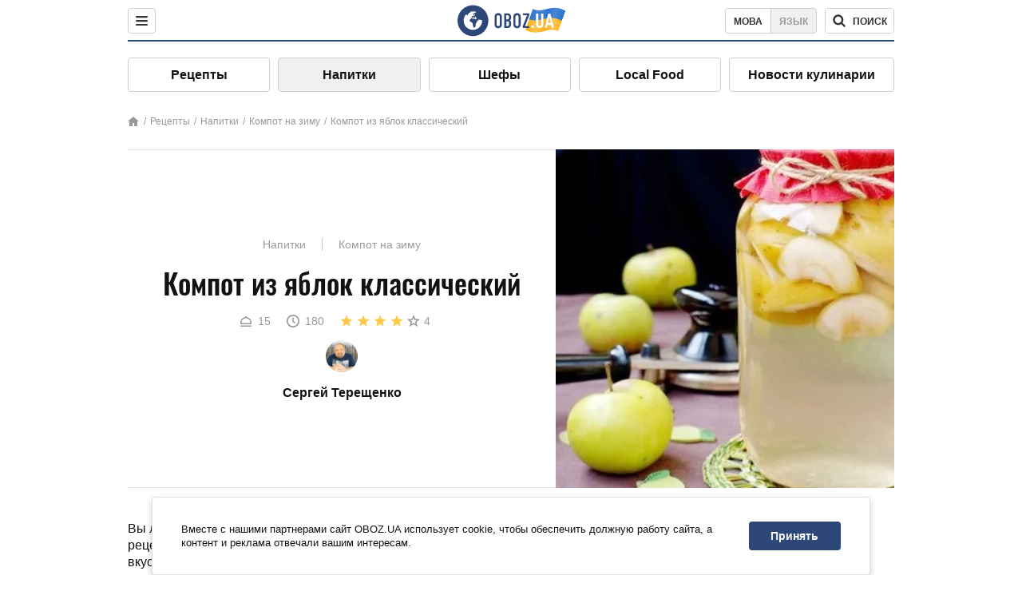

--- FILE ---
content_type: text/html; charset=utf-8
request_url: https://food.obozrevatel.com/napitki/kompot-iz-yablok-klassicheskij.htm
body_size: 10682
content:
<!DOCTYPE html><html lang="ru"><head><meta charSet="utf-8"><meta name="viewport" content="width=device-width, initial-scale=1.0, maximum-scale=1"><meta name="theme-color" content="#1C629C"><link rel="manifest" href="/manifest.json"><link rel="dns-prefetch" href="//gaua.hit.gemius.pl"><link rel="preconnect" href="//gaua.hit.gemius.pl"><link rel="dns-prefetch" href="//ndc1.obozrevatel.com"><link rel="preconnect" href="//ndc1.obozrevatel.com"><link rel="preload" href="https://fonts.gstatic.com/s/oswald/v36/TK3_WkUHHAIjg75cFRf3bXL8LICs1_FvsUJiZTaR.woff2" as="font" type="font/woff2" crossOrigin="anonymous"><link rel="preload" href="https://fonts.gstatic.com/s/oswald/v36/TK3_WkUHHAIjg75cFRf3bXL8LICs1_FvsUZiZQ.woff2" as="font" type="font/woff2" crossOrigin="anonymous"><link rel="preload" href="https://fonts.gstatic.com/s/oswald/v36/TK3_WkUHHAIjg75cFRf3bXL8LICs18NvsUZiZQ.woff2" as="font" type="font/woff2" crossOrigin="anonymous"><link rel="preload" href="https://fonts.gstatic.com/s/oswald/v36/TK3_WkUHHAIjg75cFRf3bXL8LICs18NvsUJiZTaR.woff2" as="font" type="font/woff2" crossOrigin="anonymous"><link rel="shortcut icon" href="https://cdn.obozrevatel.com/core/favicon.ico" type="image/x-icon"><link rel="apple-touch-icon" href="https://cdn.obozrevatel.com/core/img/favicons/72x72.png"><link rel="apple-touch-icon" sizes="96x96" href="https://cdn.obozrevatel.com/core/img/favicons/96x96.png"><link rel="apple-touch-icon" sizes="128x128" href="https://cdn.obozrevatel.com/core/img/favicons/128x128.png"><link rel="apple-touch-icon" sizes="144x144" href="https://cdn.obozrevatel.com/core/img/favicons/144x144.png"><link rel="apple-touch-icon-precomposed" href="https://cdn.obozrevatel.com/core/img/favicons/72x72.png"><link rel="apple-touch-icon-precomposed" sizes="96x96" href="https://cdn.obozrevatel.com/core/img/favicons/96x96.png"><link rel="apple-touch-icon-precomposed" sizes="128x128" href="https://cdn.obozrevatel.com/core/img/favicons/128x128.png"><link rel="apple-touch-icon-precomposed" sizes="144x144" href="https://cdn.obozrevatel.com/core/img/favicons/144x144.png"><title>Компот из яблок классический - рецепт приготовления с фото и видео</title><meta name="description" content="Пошаговый рецепт приготовления блюда Компот из яблок классический. Описание рецепта, список необходимых ингредиентов, рекомендации по приготовления и отзывы."><meta property="og:type" content="website"><meta property="og:title" content="Компот из яблок классический - рецепт приготовления с фото и видео"><meta property="og:description" content="Пошаговый рецепт приготовления блюда Компот из яблок классический. Описание рецепта, список необходимых ингредиентов, рекомендации по приготовления и отзывы."><meta property="og:site_name" content="OBOZ.UA"><meta property="og:image" content="https://i.obozrevatel.com/food/recipemain/2019/11/6/item3067.jpg?size=1200x630"><meta property="og:image:type" content="image/jpg"><meta property="og:image:width" content="1200px"><meta property="og:image:height" content="630px"><meta property="og:url" content="https://food.obozrevatel.com/napitki/kompot-iz-yablok-klassicheskij.htm"><meta name="twitter:card" content="summary_large_image"><meta name="twitter:title" content="Компот из яблок классический - рецепт приготовления с фото и видео"><meta name="twitter:description" content="Пошаговый рецепт приготовления блюда Компот из яблок классический. Описание рецепта, список необходимых ингредиентов, рекомендации по приготовления и отзывы."><meta name="twitter:image" content="https://i.obozrevatel.com/food/recipemain/2019/11/6/item3067.jpg?size=1200x630"><meta name="twitter:site" content="@obozrevatel_ua"><meta name="twitter:dnt" content="on"><link rel="amphtml" href="https://food.obozrevatel.com/napitki/kompot-iz-yablok-klassicheskij/amp.htm"><link rel="canonical" href="https://food.obozrevatel.com/napitki/kompot-iz-yablok-klassicheskij.htm"><link rel="alternate" hrefLang="ru" href="https://food.obozrevatel.com/napitki/kompot-iz-yablok-klassicheskij.htm"><link rel="alternate" hrefLang="uk" href="https://food.obozrevatel.com/ukr/napitki/kompot-iz-yablok-klassicheskij.htm"><script type="application/ld+json">{"@context":"https://schema.org","@type":"BreadcrumbList","itemListElement":[{"@type":"ListItem","position":1,"item":{"@id":"https://food.obozrevatel.com/","name":"News FoodOboz"}},{"@type":"ListItem","position":2,"item":{"@id":"https://food.obozrevatel.com/recipe/","name":"Рецепты"}},{"@type":"ListItem","position":3,"item":{"@id":"https://food.obozrevatel.com/napitki/kompot-iz-yablok-klassicheskij.htm","name":"Компот из яблок классический"}}]}</script><script type="application/ld+json">{"@context":"https://schema.org","@type":"Recipe","url":"https://food.obozrevatel.com/napitki/kompot-iz-yablok-klassicheskij.htm","name":"Компот из яблок классический","image":"https://i.obozrevatel.com/food/recipemain/2019/11/6/item3067.jpg","cookTime":"PT3H","prepTime":"PT0S","totalTime":"PT3H","datePublished":"2019-11-06T12:43:12.6212710","description":"Вы любите зимой пить вкусные компоты из натуральных ингредиентов? Тогда рецепт классического компота из яблок именно для вас. Осенью всегда много ...","keywords":["Яблоки","Вода","Сахар"],"recipeCategory":"Напитки","recipeYield":15,"recipeIngredient":["800 - 900 г Яблоки"," 6 л Вода","350 - 400 г Сахар"],"recipeCuisine":null,"nutrition":{"@type":"NutritionInformation","calories":null},"author":{"@type":"Person","name":"Сергей Терещенко"},"publisher":{"@type":"Organization","name":"FoodOboz","logo":{"@type":"ImageObject","url":"https://cdn.obozrevatel.com/food/img/logo-obozrevatel-250x60.png","width":250,"height":60}},"recipeInstructions":[{"@type":"HowToStep","text":"Перед началом приготовления нашего компота помоем банки. Теперь нам нужно под проточной водой помыть яблоки, очистить от семечек и нарезать их дольками в отдельную миску.","url":"https://food.obozrevatel.com/napitki/kompot-iz-yablok-klassicheskij.htm#step1","image":"https://i.obozrevatel.com/food/recipe/2019/11/6/15.png"},{"@type":"HowToStep","text":"Нарезанные яблоки распределим поровну и переложим в трёхлитровые банки.","url":"https://food.obozrevatel.com/napitki/kompot-iz-yablok-klassicheskij.htm#step2","image":"https://i.obozrevatel.com/food/recipe/2019/11/6/251.png"},{"@type":"HowToStep","text":"В банки с нарезанными яблоками мы добавляем сахар.","url":"https://food.obozrevatel.com/napitki/kompot-iz-yablok-klassicheskij.htm#step3","image":"https://i.obozrevatel.com/food/recipe/2019/11/6/351.png"},{"@type":"HowToStep","text":"В кастрюлю наливаем воду и ставим на плиту, доводим до закипания (сократить время закипания 6 л воды очень просто, вы можете поставить две кастрюли по 3 л).","url":"https://food.obozrevatel.com/napitki/kompot-iz-yablok-klassicheskij.htm#step4","image":"https://i.obozrevatel.com/food/recipe/2019/11/6/45.jpg"},{"@type":"HowToStep","text":"Заливаем кипятком яблоки в банках, накрываем крышками и даем настоятся нашему компоту минимум 1-1,5 часа.","url":"https://food.obozrevatel.com/napitki/kompot-iz-yablok-klassicheskij.htm#step5","image":"https://i.obozrevatel.com/food/recipe/2019/11/6/55.png"},{"@type":"HowToStep","text":"Прошло 1,5 часа, теперь нам нужно слить сироп из банки с яблоками. Ставим кастрюлю с сиропом на плиту и доводим до кипения во второй раз.","url":"https://food.obozrevatel.com/napitki/kompot-iz-yablok-klassicheskij.htm#step6","image":"https://i.obozrevatel.com/food/recipe/2019/11/6/66.png"},{"@type":"HowToStep","text":"Наш сироп закипел, заливаем снова по трехлитровым банкам. Наливаем аккуратно, чтобы от высокой температуры сиропа не лопнуло стекло. Каждую банку сразу закатываем.","url":"https://food.obozrevatel.com/napitki/kompot-iz-yablok-klassicheskij.htm#step7","image":"https://i.obozrevatel.com/food/recipe/2019/11/6/74.png"},{"@type":"HowToStep","text":"Классический компот из яблок готов. Переворачиваем банки крышками вниз и оставляем в тепле. Дополнительно можно укутать банки теплым полотенцем. Через 12-15 часов компот можно убирать для хранения в кладовку. Приятного аппетита!","url":"https://food.obozrevatel.com/napitki/kompot-iz-yablok-klassicheskij.htm#step8","image":"https://i.obozrevatel.com/food/recipe/2019/11/6/811.png"}],"video":{"@context":"https://schema.org","@type":"VideoObject","name":"Компот из яблок классический","description":"Вы любите зимой пить вкусные компоты из натуральных ингредиентов? Тогда рецепт классического компота из яблок именно для вас. Осенью всегда много ...","thumbnailUrl":["https://i.obozrevatel.com/food/recipe/2019/11/6/15.png","https://i.obozrevatel.com/food/recipe/2019/11/6/251.png","https://i.obozrevatel.com/food/recipe/2019/11/6/351.png","https://i.obozrevatel.com/food/recipe/2019/11/6/45.jpg","https://i.obozrevatel.com/food/recipe/2019/11/6/55.png","https://i.obozrevatel.com/food/recipe/2019/11/6/66.png","https://i.obozrevatel.com/food/recipe/2019/11/6/74.png","https://i.obozrevatel.com/food/recipe/2019/11/6/811.png"],"embedUrl":"https://www.youtube.com/watch?v=1c-pTJInZB0","contentUrl":"https://www.youtube.com/watch?v=1c-pTJInZB0","uploadDate":"2019-11-06T10:43:12.621Z"},"aggregateRating":{"@type":"AggregateRating","ratingValue":4,"ratingCount":921}}</script><script>var _Oboz_Core_language = "ru";var _Oboz_Core_platform = "desktop";var _Oboz_Core_env = "production";</script><link rel="stylesheet" href="https://cdn.obozrevatel.com/food/commons/index.min.css?v=392700263"><script type="application/ld+json">{"@context":"https://schema.org","@type":"WebSite","url":"https://www.obozrevatel.com/rus/","name":"OBOZ.UA","alternateName":"Obozrevatel, News FoodOboz","inLanguage":"ru","author":{"@type":"NewsMediaOrganization","name":"OBOZ.UA","legalName":"ТОВ Золота середина","url":"https://www.obozrevatel.com/rus/","sameAs":["https://www.facebook.com/obozrevatel","https://m.me/obozrevatel","https://www.instagram.com/obozrevatel.ua","https://www.pinterest.com/obozrevatel","https://x.com/obozrevatel_ua","https://t.me/uaobozrevatel","https://www.youtube.com/channel/UC97O_ce8Rm7rE0hjE82joaA","https://uk.wikipedia.org/wiki/%D0%9E%D0%B1%D0%BE%D0%B7%D1%80%D0%B5%D0%B2%D0%B0%D1%82%D0%B5%D0%BB%D1%8C"],"foundingDate":"2001-04-01","logo":{"@type":"ImageObject","url":"https://cdn.obozrevatel.com/news/img/icons/logo/Logo_Blue_Flag.svg","width":600,"height":60},"address":{"@type":"PostalAddress","streetAddress":"вул. Деревообробна, 7","addressLocality":"Київ","postalCode":"01013","addressCountry":{"@type":"Country","name":"UA"}},"contactPoint":{"@type":"ContactPoint","email":"info@obozrevatel.com","telephone":"+380 (44) 205-44-60","contactType":"customer support","areaServed":"UA","availableLanguage":["uk-UA","ru-UA","en-UA"]},"alternateName":"Obozrevatel, News FoodOboz"},"publisher":{"@type":"NewsMediaOrganization","name":"OBOZ.UA","legalName":"ТОВ Золота середина","url":"https://www.obozrevatel.com/rus/","sameAs":["https://www.facebook.com/obozrevatel","https://m.me/obozrevatel","https://www.instagram.com/obozrevatel.ua","https://www.pinterest.com/obozrevatel","https://x.com/obozrevatel_ua","https://t.me/uaobozrevatel","https://www.youtube.com/channel/UC97O_ce8Rm7rE0hjE82joaA","https://uk.wikipedia.org/wiki/%D0%9E%D0%B1%D0%BE%D0%B7%D1%80%D0%B5%D0%B2%D0%B0%D1%82%D0%B5%D0%BB%D1%8C"],"foundingDate":"2001-04-01","logo":{"@type":"ImageObject","url":"https://cdn.obozrevatel.com/news/img/icons/logo/Logo_Blue_Flag.svg","width":600,"height":60},"address":{"@type":"PostalAddress","streetAddress":"вул. Деревообробна, 7","addressLocality":"Київ","postalCode":"01013","addressCountry":{"@type":"Country","name":"UA"}},"contactPoint":{"@type":"ContactPoint","email":"info@obozrevatel.com","telephone":"+380 (44) 205-44-60","contactType":"customer support","areaServed":"UA","availableLanguage":["uk-UA","ru-UA","en-UA"]},"alternateName":"Obozrevatel, News FoodOboz"},"creator":{"@type":"NewsMediaOrganization","name":"OBOZ.UA","legalName":"ТОВ Золота середина","url":"https://www.obozrevatel.com/rus/","sameAs":["https://www.facebook.com/obozrevatel","https://m.me/obozrevatel","https://www.instagram.com/obozrevatel.ua","https://www.pinterest.com/obozrevatel","https://x.com/obozrevatel_ua","https://t.me/uaobozrevatel","https://www.youtube.com/channel/UC97O_ce8Rm7rE0hjE82joaA","https://uk.wikipedia.org/wiki/%D0%9E%D0%B1%D0%BE%D0%B7%D1%80%D0%B5%D0%B2%D0%B0%D1%82%D0%B5%D0%BB%D1%8C"],"foundingDate":"2001-04-01","logo":{"@type":"ImageObject","url":"https://cdn.obozrevatel.com/news/img/icons/logo/Logo_Blue_Flag.svg","width":600,"height":60},"address":{"@type":"PostalAddress","streetAddress":"вул. Деревообробна, 7","addressLocality":"Київ","postalCode":"01013","addressCountry":{"@type":"Country","name":"UA"}},"contactPoint":{"@type":"ContactPoint","email":"info@obozrevatel.com","telephone":"+380 (44) 205-44-60","contactType":"customer support","areaServed":"UA","availableLanguage":["uk-UA","ru-UA","en-UA"]},"alternateName":"Obozrevatel, News FoodOboz"},"potentialAction":{"@type":"SearchAction","target":{"@type":"EntryPoint","urlTemplate":"https://food.obozrevatel.com/search/"},"query-input":{"@type":"PropertyValueSpecification","valueRequired":"http://schema.org/True","valueName":"search_term_string"}}}</script></head><body class=""><noscript><iframe src="https://www.googletagmanager.com/ns.html?id=GTM-5ZV62SC" height="0" width="0" style="display:none;visibility:hidden"></iframe></noscript><img src="https://ndc1.obozrevatel.com/pixel.png?1769121733151" style="visibility: hidden; position: fixed; top: 0; left: 0;"><style>
						:root {
							--footer-bg: url(https://cdn.obozrevatel.com/food/img/footer-cover.png);
							--footer-bg-mobile: url(https://cdn.obozrevatel.com/food/img/footer-cover-mobile.png);
						}
					</style><div class="page --desktop"><script>var _Oboz_Food_pageName = "recipe";var _Oboz_Core_HeaderMenu = {"urlRu":"https://food.obozrevatel.com/napitki/kompot-iz-yablok-klassicheskij.htm","urlUa":"https://food.obozrevatel.com/ukr/napitki/kompot-iz-yablok-klassicheskij.htm"};</script><header class="header "><div class="header_inner"><div class="header_left"><div class="menu"><button class="menu_btn"><img class="menu_icon --close" src="https://cdn.obozrevatel.com/core/img/icons/common/close-rounded-bold-grey-dark.svg" alt="" aria-hidden><img class="menu_icon " src="https://cdn.obozrevatel.com/core/img/icons/common/menu-rounded-grey-dark.svg" alt="" aria-hidden></button></div></div><a href="https://food.obozrevatel.com/" class="header_logo"><img class="header_logoImg" src="https://cdn.obozrevatel.com/food/img/icons/logo-blue.svg" aria-hidden alt="FoodOboz"></a><div class="header_right"><nav class="langSwitcher"><a class="langSwitcher_link --ukr" href="https://food.obozrevatel.com/ukr/napitki/kompot-iz-yablok-klassicheskij.htm">Мова</a><a class="langSwitcher_link --active" href="https://food.obozrevatel.com/napitki/kompot-iz-yablok-klassicheskij.htm">Язык</a></nav><nav class="headerSearch" data-project="food"><form class="headerSearch_form"><input class="headerSearch_input" type="search" name="search" placeholder="Поиск по новостям и публикациям" autoComplete="off" aria-label="Поисковая строка" disabled><button class="headerSearch_btn" type="submit"><img class="headerSearch_icon" src="https://cdn.obozrevatel.com/core/img/icons/common/search-grey-dark.svg" alt="" aria-hidden><span class="headerSearch_btn_text">поиск</span></button><button class="headerSearch_btn --close" type="button"><img class="headerSearch_icon" src="https://cdn.obozrevatel.com/core/img/icons/common/close-rounded-bold-grey-dark.svg" alt="" aria-hidden></button></form></nav></div></div></header><nav class="navigation"><ul class="navigation_list"><li class="navigation_item"><a class="navigation_itemLink" href="https://food.obozrevatel.com/recipe/"> Рецепты</a></li><li class="navigation_item --active"><a class="navigation_itemLink" href="https://food.obozrevatel.com/napitki/">  Напитки</a></li><li class="navigation_item"><a class="navigation_itemLink" href="https://food.obozrevatel.com/chefs/"> Шефы</a></li><li class="navigation_item"><a class="navigation_itemLink" href="https://food.obozrevatel.com/localfood/">Local Food</a></li><li class="navigation_item"><a class="navigation_itemLink" href="https://food.obozrevatel.com/novosti-kulinarii/">Новости кулинарии</a></li></ul></nav><nav class="breadcrumbs"><ol class="breadcrumbs_items"><li><a class="breadcrumbs_logo" href="https://food.obozrevatel.com/" title="Главная"><img class="breadcrumbs_logoIcon" src="https://cdn.obozrevatel.com/food/img/icons/home-grey.svg" alt="home logo"></a></li><li><a class="breadcrumbs_item" href="https://food.obozrevatel.com/recipe/">Рецепты</a></li><li><a class="breadcrumbs_item" href="https://food.obozrevatel.com/napitki/">Напитки</a></li><li><a class="breadcrumbs_item" href="https://food.obozrevatel.com/napitki/kompot-na-zimu/">Компот на зиму</a></li><li><a class="breadcrumbs_item" href="https://food.obozrevatel.com/napitki/kompot-iz-yablok-klassicheskij.htm">Компот из яблок классический</a></li></ol></nav><main class="recipeFull"><header class="recipeFull_header"><div class="recipeFull_headerInfo"><p class="recipeFull_categories"><a href="https://food.obozrevatel.com/napitki/" class="recipeFull_categoryItem">Напитки</a><a href="https://food.obozrevatel.com/napitki/kompot-na-zimu/" class="recipeFull_categoryItem">Компот на зиму</a></p><h1 class="recipeFull_title">Компот из яблок классический</h1><div class="recipeFull_infoRate"><footer class="recipeInfo"><div class="recipeInfo_item"><img class="recipeInfo_icon" src="https://cdn.obozrevatel.com/food/img/icons/portion.svg" aria-hidden alt=""><span class="recipeInfo_value">15</span></div><div class="recipeInfo_item"><img class="recipeInfo_icon" src="https://cdn.obozrevatel.com/food/img/icons/timer.svg" aria-hidden alt=""><span class="recipeInfo_value">180</span></div></footer><div class="rate_wrap"><div class="rate" data-recipe-id="5901"><img class="rate_icon" src="https://cdn.obozrevatel.com/food/img/icons/star-yellow.svg" aria-hidden alt="" data-star-count="1"><img class="rate_icon" src="https://cdn.obozrevatel.com/food/img/icons/star-yellow.svg" aria-hidden alt="" data-star-count="2"><img class="rate_icon" src="https://cdn.obozrevatel.com/food/img/icons/star-yellow.svg" aria-hidden alt="" data-star-count="3"><img class="rate_icon" src="https://cdn.obozrevatel.com/food/img/icons/star-yellow.svg" aria-hidden alt="" data-star-count="4"><img class="rate_icon" src="https://cdn.obozrevatel.com/food/img/icons/star.svg" aria-hidden alt="" data-star-count="5"><span class="rate_value">4</span></div></div></div><div class="cook"><div class="cook_imgWrap"><a href="https://food.obozrevatel.com/chefs/sergej-tereschenko/"><img class="lazyImg cook_img" style="min-height: px;" alt="Сергей Терещенко" src="https://i.obozrevatel.com/food/chefs/2021/11/19/i.jpg" data-srcset=" 						 						" srcSet="https://cdn.obozrevatel.com/core/img/lazy1x1.png 100w" sizes="(min-width: 1500px) 100vw 				 				"></a></div><a class="cook_name" href="https://food.obozrevatel.com/chefs/sergej-tereschenko/">Сергей Терещенко</a></div><span class="recipeFull_author">Сергей Терещенко</span><a class="recipeFull_authorRecipesLink" href="#">Все рецепты повара</a></div><img class="recipeFull_mainImg" alt="Компот из яблок классический" src="https://i.obozrevatel.com/food/recipemain/2019/11/6/item3067.jpg?size=636x424" srcSet="https://i.obozrevatel.com/food/recipemain/2019/11/6/item3067.jpg?size=636x424 1500w , https://i.obozrevatel.com/food/recipemain/2019/11/6/item3067.jpg?size=424x424 1000w" sizes="(min-width: 1500px) 100vw 				, (max-width: 1499px) 40vw 				, (max-width: 999px) 20vw"></header><div class="recipeFull_wrap"><div class="recipeFull_leftCol"><div class="recipeFull_descr"><p>Вы любите зимой пить вкусные компоты из натуральных ингредиентов? Тогда рецепт классического компота из яблок именно для вас. Осенью всегда много вкусных и сочных яблок, и самое время приготовить из них витаминный компот на зиму. Вы легко сможете экспериментировать и приготовить такой напиток из нескольких сортов своих любимых яблок.</p></div><div class="recipeFull_ingredients"><h2 class="heading"><span class="heading_title">Ингредиенты</span></h2><table class="recipeFull_ingredientsTable"><tbody class="recipeFull_ingredientsTableBody"><tr class="recipeFull_ingredientItemTr"><td class="recipeFull_ingredientItem"><a class="recipeFull_ingredientTitle" href="https://food.obozrevatel.com/ingredients/yabloki/">Яблоки</a><span class="recipeFull_ingredientBorder"></span><span class="recipeFull_ingredientAmount">800 - 900 г</span></td></tr><tr class="recipeFull_ingredientItemTr"><td class="recipeFull_ingredientItem"><a class="recipeFull_ingredientTitle" href="https://food.obozrevatel.com/ingredients/voda/">Вода</a><span class="recipeFull_ingredientBorder"></span><span class="recipeFull_ingredientAmount"> 6 л</span></td></tr><tr class="recipeFull_ingredientItemTr"><td class="recipeFull_ingredientItem"><a class="recipeFull_ingredientTitle" href="https://food.obozrevatel.com/ingredients/sahar/">Сахар</a><span class="recipeFull_ingredientBorder"></span><span class="recipeFull_ingredientAmount">350 - 400 г</span></td></tr></tbody></table><div class="recipeFull_ingredientsBottomInfo"></div></div><div class="recipeFull_cookSteps"><h2 class="heading"><span class="heading_title">Приготовление</span></h2><div class="recipeFull_cookStepsVideoWrap"><iframe class="recipeFull_cookStepsVideo" width="630" height="420" src="https://www.youtube.com/embed/1c-pTJInZB0" allow="accelerometer; autoplay; encrypted-media; gyroscope; picture-in-picture; fullscreen" frameBorder="0"></iframe></div><div class="recipeFull_cookStepsSteps"><div class="recipeFull_cookStep" id="step1"><img class="lazyImg recipeFull_cookStepImg" style="min-height: 200px;" alt="cook step" src="https://i.obozrevatel.com/food/recipe/2019/11/6/15.png" data-srcset=" 						 						" srcSet="https://cdn.obozrevatel.com/core/img/lazy3x2.png 100w" sizes="(min-width: 1500px) 100vw 				 				"><div class="recipeFull_cookStepDescrWrap"><div class="recipeFull_cookStepCount">1</div><div class="recipeFull_cookStepDescr"><p>Перед началом приготовления нашего компота помоем банки. Теперь нам нужно под проточной водой помыть яблоки, очистить от семечек и нарезать их дольками в отдельную миску.</p></div></div></div><div class="recipeFull_cookStep" id="step2"><img class="lazyImg recipeFull_cookStepImg" style="min-height: 200px;" alt="cook step" src="https://i.obozrevatel.com/food/recipe/2019/11/6/251.png" data-srcset=" 						 						" srcSet="https://cdn.obozrevatel.com/core/img/lazy3x2.png 100w" sizes="(min-width: 1500px) 100vw 				 				"><div class="recipeFull_cookStepDescrWrap"><div class="recipeFull_cookStepCount">2</div><div class="recipeFull_cookStepDescr"><p>Нарезанные яблоки распределим поровну и переложим в трёхлитровые банки.</p></div></div></div><div class="recipeFull_cookStep" id="step3"><img class="lazyImg recipeFull_cookStepImg" style="min-height: 200px;" alt="cook step" src="https://i.obozrevatel.com/food/recipe/2019/11/6/351.png" data-srcset=" 						 						" srcSet="https://cdn.obozrevatel.com/core/img/lazy3x2.png 100w" sizes="(min-width: 1500px) 100vw 				 				"><div class="recipeFull_cookStepDescrWrap"><div class="recipeFull_cookStepCount">3</div><div class="recipeFull_cookStepDescr"><p>В банки с нарезанными яблоками мы добавляем сахар.</p></div></div></div><div class="recipeFull_cookStep" id="step4"><img class="lazyImg recipeFull_cookStepImg" style="min-height: 200px;" alt="cook step" src="https://i.obozrevatel.com/food/recipe/2019/11/6/45.jpg" data-srcset=" 						 						" srcSet="https://cdn.obozrevatel.com/core/img/lazy3x2.png 100w" sizes="(min-width: 1500px) 100vw 				 				"><div class="recipeFull_cookStepDescrWrap"><div class="recipeFull_cookStepCount">4</div><div class="recipeFull_cookStepDescr"><p>В кастрюлю наливаем воду и ставим на плиту, доводим до закипания (сократить время закипания 6 л воды очень просто, вы можете поставить две кастрюли по 3 л).</p></div></div></div><div class="recipeFull_cookStep" id="step5"><img class="lazyImg recipeFull_cookStepImg" style="min-height: 200px;" alt="cook step" src="https://i.obozrevatel.com/food/recipe/2019/11/6/55.png" data-srcset=" 						 						" srcSet="https://cdn.obozrevatel.com/core/img/lazy3x2.png 100w" sizes="(min-width: 1500px) 100vw 				 				"><div class="recipeFull_cookStepDescrWrap"><div class="recipeFull_cookStepCount">5</div><div class="recipeFull_cookStepDescr"><p>Заливаем кипятком яблоки в банках, накрываем крышками и даем настоятся нашему компоту минимум 1-1,5 часа.</p></div></div></div><div class="recipeFull_cookStep" id="step6"><img class="lazyImg recipeFull_cookStepImg" style="min-height: 200px;" alt="cook step" src="https://i.obozrevatel.com/food/recipe/2019/11/6/66.png" data-srcset=" 						 						" srcSet="https://cdn.obozrevatel.com/core/img/lazy3x2.png 100w" sizes="(min-width: 1500px) 100vw 				 				"><div class="recipeFull_cookStepDescrWrap"><div class="recipeFull_cookStepCount">6</div><div class="recipeFull_cookStepDescr"><p>Прошло 1,5 часа, теперь нам нужно слить сироп из банки с яблоками. Ставим кастрюлю с сиропом на плиту и доводим до кипения во второй раз.</p></div></div></div><div class="recipeFull_cookStep" id="step7"><img class="lazyImg recipeFull_cookStepImg" style="min-height: 200px;" alt="cook step" src="https://i.obozrevatel.com/food/recipe/2019/11/6/74.png" data-srcset=" 						 						" srcSet="https://cdn.obozrevatel.com/core/img/lazy3x2.png 100w" sizes="(min-width: 1500px) 100vw 				 				"><div class="recipeFull_cookStepDescrWrap"><div class="recipeFull_cookStepCount">7</div><div class="recipeFull_cookStepDescr"><p>Наш сироп закипел, заливаем снова по трехлитровым банкам. Наливаем аккуратно, чтобы от высокой температуры сиропа не лопнуло стекло. Каждую банку сразу закатываем.</p></div></div></div><div class="recipeFull_cookStep" id="step8"><img class="lazyImg recipeFull_cookStepImg" style="min-height: 200px;" alt="cook step" src="https://i.obozrevatel.com/food/recipe/2019/11/6/811.png" data-srcset=" 						 						" srcSet="https://cdn.obozrevatel.com/core/img/lazy3x2.png 100w" sizes="(min-width: 1500px) 100vw 				 				"><div class="recipeFull_cookStepDescrWrap"><div class="recipeFull_cookStepCount">8</div><div class="recipeFull_cookStepDescr"><p>Классический компот из яблок готов. Переворачиваем банки крышками вниз и оставляем в тепле. Дополнительно можно укутать банки теплым полотенцем. Через 12-15 часов компот можно убирать для хранения в кладовку. Приятного аппетита!</p></div></div></div></div><div class="recipeFull_downloadRecipe"><div class="rate_wrap --bottom"><div class="rate --bottom" data-recipe-id="5901"><div class="rate_text">Оценить рецепт</div><img class="rate_icon" src="https://cdn.obozrevatel.com/food/img/icons/star-yellow.svg" aria-hidden alt="" data-star-count="1"><img class="rate_icon" src="https://cdn.obozrevatel.com/food/img/icons/star-yellow.svg" aria-hidden alt="" data-star-count="2"><img class="rate_icon" src="https://cdn.obozrevatel.com/food/img/icons/star-yellow.svg" aria-hidden alt="" data-star-count="3"><img class="rate_icon" src="https://cdn.obozrevatel.com/food/img/icons/star-yellow.svg" aria-hidden alt="" data-star-count="4"><img class="rate_icon" src="https://cdn.obozrevatel.com/food/img/icons/star.svg" aria-hidden alt="" data-star-count="5"><span class="rate_value">4</span><span class="rate_thanksText">Спасибо за вашу оценку!</span></div></div></div></div><div class="recipeFull_commentsAndShare"><aside class="comments"><button class="comments_showBtn"><span class="comments_showBtn_text"><span class="comments_showBtn_textFirst">показать </span>комментарии</span></button></aside><aside class="share"><span class="share_text">Поделиться:</span><a class="share_link" href="https://www.facebook.com/sharer.php?u=https://food.obozrevatel.com/napitki/kompot-iz-yablok-klassicheskij.htm" rel="noopener" target="_blank"><img class="share_img" src="https://cdn.obozrevatel.com/core/img/icons/social/facebook-circle.svg" alt="" aria-hidden></a><a class="share_link" href="https://twitter.com/intent/tweet?url=https://food.obozrevatel.com/napitki/kompot-iz-yablok-klassicheskij.htm" rel="noopener" target="_blank"><img class="share_img" src="https://cdn.obozrevatel.com/food/img/social/twitter.svg" aria-hidden alt=""></a><a class="share_link" href="https://telegram.me/share/url?url=https://food.obozrevatel.com/napitki/kompot-iz-yablok-klassicheskij.htm&text=Компот из яблок классический" rel="noopener" target="_blank"><img class="share_img" src="https://cdn.obozrevatel.com/food/img/social/telegram.svg" aria-hidden alt=""></a><a class="share_link" href="https://www.facebook.com/dialog/send?display=popup&link=https://food.obozrevatel.com/napitki/kompot-iz-yablok-klassicheskij.htm&redirect_uri=https://food.obozrevatel.com/napitki/kompot-iz-yablok-klassicheskij.htm" rel="noopener" target="_blank"><img class="share_img" src="https://cdn.obozrevatel.com/food/img/social/messanger.svg" aria-hidden alt=""></a></aside></div><div class="fb-comments" data-href="https://food.obozrevatel.com/napitki/kompot-iz-yablok-klassicheskij.htm" data-numposts="5" data-width="100%"></div></div><div class="recipeFull_rightCol"></div></div></main><article class="section --similarRecipes"><div class="section_heading"><h2 class="heading"><span class="heading_title">Похожие рецепты</span></h2></div><div class="section_content carousel"><article class="recipe"><div class="recipe_imgWrap"><a class="recipe_imgLink" href="https://food.obozrevatel.com/napitki/kompot-iz-alyichi.htm" rel="bookmark"><img class="lazyImg recipe_img" style="min-height: 200px;" alt="Компот из алычи" src="https://i.obozrevatel.com/food/recipemain/2019/2/23/fyi.jpg?size=1944x924" data-srcset="https://i.obozrevatel.com/food/recipemain/2019/2/23/fyi.jpg?size=300x200 1500w , https://i.obozrevatel.com/food/recipemain/2019/2/23/fyi.jpg?size=300x200 1000w" srcSet="https://cdn.obozrevatel.com/core/img/lazy3x2.png 100w" sizes="(min-width: 1500px) 100vw 				, (max-width: 1499px) 40vw 				, (max-width: 999px) 20vw"><div class="playBtn"></div></a></div><h3 class="recipe_title"><a class="recipe_titleLink" href="https://food.obozrevatel.com/napitki/kompot-iz-alyichi.htm" rel="bookmark">Компот из алычи</a></h3><div class="recipe_descr">Компоты - это достаточно простая заготовка, которую любят и дети, и взрослые. Что может зимним холодным утром напомнить о лете лучше, чем стакан ...</div><div class="recipe_footer"><div class="recipe_footerInner"><div class="recipe_footerTop"><div class="cook"><div class="cook_imgWrap"><a href="https://food.obozrevatel.com/chefs/viktoriya-zhmajlo/"><img class="lazyImg cook_img" style="min-height: px;" alt="Виктория Жмайло" src="https://i.obozrevatel.com/food/chefs/2022/2/1/7549605233031610597551418764972646958891008n.jpg" data-srcset=" 						 						" srcSet="https://cdn.obozrevatel.com/core/img/lazy1x1.png 100w" sizes="(min-width: 1500px) 100vw 				 				"></a></div><a class="cook_name" href="https://food.obozrevatel.com/chefs/viktoriya-zhmajlo/">Виктория Жмайло</a></div></div><footer class="recipeInfo"><div class="recipeInfo_item"><img class="recipeInfo_icon" src="https://cdn.obozrevatel.com/food/img/icons/portion.svg" aria-hidden alt=""><span class="recipeInfo_value">4</span></div><div class="recipeInfo_item"><img class="recipeInfo_icon" src="https://cdn.obozrevatel.com/food/img/icons/timer.svg" aria-hidden alt=""><span class="recipeInfo_value">30</span></div><div class="recipeInfo_item"><img class="recipeInfo_icon" src="https://cdn.obozrevatel.com/food/img/icons/star.svg" aria-hidden alt=""><span class="recipeInfo_value">4.5</span></div></footer></div></div></article><article class="recipe"><div class="recipe_imgWrap"><a class="recipe_imgLink" href="https://food.obozrevatel.com/napitki/kompot-iz-vishni.htm" rel="bookmark"><img class="lazyImg recipe_img" style="min-height: 200px;" alt="Компот из вишни" src="https://i.obozrevatel.com/food/recipemain/2019/2/23/jtsjts.jpg?size=1944x924" data-srcset="https://i.obozrevatel.com/food/recipemain/2019/2/23/jtsjts.jpg?size=300x200 1500w , https://i.obozrevatel.com/food/recipemain/2019/2/23/jtsjts.jpg?size=300x200 1000w" srcSet="https://cdn.obozrevatel.com/core/img/lazy3x2.png 100w" sizes="(min-width: 1500px) 100vw 				, (max-width: 1499px) 40vw 				, (max-width: 999px) 20vw"><div class="playBtn"></div></a></div><h3 class="recipe_title"><a class="recipe_titleLink" href="https://food.obozrevatel.com/napitki/kompot-iz-vishni.htm" rel="bookmark">Компот из вишни</a></h3><div class="recipe_descr">Компоты на зиму - это любимая заготовка многих хозяек. Ничто так не выручит зимой, как ягодный компот. Из такого компота можно сделать прекрасный ...</div><div class="recipe_footer"><div class="recipe_footerInner"><div class="recipe_footerTop"><div class="cook"><div class="cook_imgWrap"><a href="https://food.obozrevatel.com/chefs/viktoriya-zhmajlo/"><img class="lazyImg cook_img" style="min-height: px;" alt="Виктория Жмайло" src="https://i.obozrevatel.com/food/chefs/2022/2/1/7549605233031610597551418764972646958891008n.jpg" data-srcset=" 						 						" srcSet="https://cdn.obozrevatel.com/core/img/lazy1x1.png 100w" sizes="(min-width: 1500px) 100vw 				 				"></a></div><a class="cook_name" href="https://food.obozrevatel.com/chefs/viktoriya-zhmajlo/">Виктория Жмайло</a></div></div><footer class="recipeInfo"><div class="recipeInfo_item"><img class="recipeInfo_icon" src="https://cdn.obozrevatel.com/food/img/icons/portion.svg" aria-hidden alt=""><span class="recipeInfo_value">4</span></div><div class="recipeInfo_item"><img class="recipeInfo_icon" src="https://cdn.obozrevatel.com/food/img/icons/timer.svg" aria-hidden alt=""><span class="recipeInfo_value">30</span></div><div class="recipeInfo_item"><img class="recipeInfo_icon" src="https://cdn.obozrevatel.com/food/img/icons/star.svg" aria-hidden alt=""><span class="recipeInfo_value">4.5</span></div></footer></div></div></article><article class="recipe"><div class="recipe_imgWrap"><a class="recipe_imgLink" href="https://food.obozrevatel.com/napitki/kompot-iz-klubniki.htm" rel="bookmark"><img class="lazyImg recipe_img" style="min-height: 200px;" alt="Компот из клубники" src="https://i.obozrevatel.com/food/recipemain/2019/2/5/001.jpg?size=1944x924" data-srcset="https://i.obozrevatel.com/food/recipemain/2019/2/5/001.jpg?size=300x200 1500w , https://i.obozrevatel.com/food/recipemain/2019/2/5/001.jpg?size=300x200 1000w" srcSet="https://cdn.obozrevatel.com/core/img/lazy3x2.png 100w" sizes="(min-width: 1500px) 100vw 				, (max-width: 1499px) 40vw 				, (max-width: 999px) 20vw"><div class="playBtn"></div></a></div><h3 class="recipe_title"><a class="recipe_titleLink" href="https://food.obozrevatel.com/napitki/kompot-iz-klubniki.htm" rel="bookmark">Компот из клубники</a></h3><div class="recipe_descr">Компот из клубники - это самый беспроигрышный вариант заготовки клубники на зиму. Такие компоты любят и дети, и взрослые. Самое главное, что в таких ...</div><div class="recipe_footer"><div class="recipe_footerInner"><div class="recipe_footerTop"><div class="cook"><div class="cook_imgWrap"><a href="https://food.obozrevatel.com/chefs/viktoriya-zhmajlo/"><img class="lazyImg cook_img" style="min-height: px;" alt="Виктория Жмайло" src="https://i.obozrevatel.com/food/chefs/2022/2/1/7549605233031610597551418764972646958891008n.jpg" data-srcset=" 						 						" srcSet="https://cdn.obozrevatel.com/core/img/lazy1x1.png 100w" sizes="(min-width: 1500px) 100vw 				 				"></a></div><a class="cook_name" href="https://food.obozrevatel.com/chefs/viktoriya-zhmajlo/">Виктория Жмайло</a></div></div><footer class="recipeInfo"><div class="recipeInfo_item"><img class="recipeInfo_icon" src="https://cdn.obozrevatel.com/food/img/icons/portion.svg" aria-hidden alt=""><span class="recipeInfo_value">5</span></div><div class="recipeInfo_item"><img class="recipeInfo_icon" src="https://cdn.obozrevatel.com/food/img/icons/timer.svg" aria-hidden alt=""><span class="recipeInfo_value">40</span></div><div class="recipeInfo_item"><img class="recipeInfo_icon" src="https://cdn.obozrevatel.com/food/img/icons/star.svg" aria-hidden alt=""><span class="recipeInfo_value">5</span></div></footer></div></div></article><article class="recipe"><div class="recipe_imgWrap"><a class="recipe_imgLink" href="https://food.obozrevatel.com/napitki/kompot-iz-chereshni.htm" rel="bookmark"><img class="lazyImg recipe_img" style="min-height: 200px;" alt="Компот из черешни" src="https://i.obozrevatel.com/food/recipemain/2019/2/5/221.png?size=1944x924" data-srcset="https://i.obozrevatel.com/food/recipemain/2019/2/5/221.png?size=300x200 1500w , https://i.obozrevatel.com/food/recipemain/2019/2/5/221.png?size=300x200 1000w" srcSet="https://cdn.obozrevatel.com/core/img/lazy3x2.png 100w" sizes="(min-width: 1500px) 100vw 				, (max-width: 1499px) 40vw 				, (max-width: 999px) 20vw"><div class="playBtn"></div></a></div><h3 class="recipe_title"><a class="recipe_titleLink" href="https://food.obozrevatel.com/napitki/kompot-iz-chereshni.htm" rel="bookmark">Компот из черешни</a></h3><div class="recipe_descr">Компот из черешни - это самый оптимальный способ заготовить эту вкусную ягоду на зиму. Дело в том, что черешня не любит заморозку. Варенье из черешни ...</div><div class="recipe_footer"><div class="recipe_footerInner"><div class="recipe_footerTop"><div class="cook"><div class="cook_imgWrap"><a href="https://food.obozrevatel.com/chefs/viktoriya-zhmajlo/"><img class="lazyImg cook_img" style="min-height: px;" alt="Виктория Жмайло" src="https://i.obozrevatel.com/food/chefs/2022/2/1/7549605233031610597551418764972646958891008n.jpg" data-srcset=" 						 						" srcSet="https://cdn.obozrevatel.com/core/img/lazy1x1.png 100w" sizes="(min-width: 1500px) 100vw 				 				"></a></div><a class="cook_name" href="https://food.obozrevatel.com/chefs/viktoriya-zhmajlo/">Виктория Жмайло</a></div></div><footer class="recipeInfo"><div class="recipeInfo_item"><img class="recipeInfo_icon" src="https://cdn.obozrevatel.com/food/img/icons/portion.svg" aria-hidden alt=""><span class="recipeInfo_value">2</span></div><div class="recipeInfo_item"><img class="recipeInfo_icon" src="https://cdn.obozrevatel.com/food/img/icons/timer.svg" aria-hidden alt=""><span class="recipeInfo_value">30</span></div><div class="recipeInfo_item"><img class="recipeInfo_icon" src="https://cdn.obozrevatel.com/food/img/icons/star.svg" aria-hidden alt=""><span class="recipeInfo_value">5</span></div></footer></div></div></article><article class="recipe"><div class="recipe_imgWrap"><a class="recipe_imgLink" href="https://food.obozrevatel.com/napitki/slivovo-yablochnyij-kompot.htm" rel="bookmark"><img class="lazyImg recipe_img" style="min-height: 200px;" alt="Сливово-яблочный компот" src="https://i.obozrevatel.com/food/recipemain/2019/11/1/yablochnyj-kompot-10.jpg?size=1944x924" data-srcset="https://i.obozrevatel.com/food/recipemain/2019/11/1/yablochnyj-kompot-10.jpg?size=300x200 1500w , https://i.obozrevatel.com/food/recipemain/2019/11/1/yablochnyj-kompot-10.jpg?size=300x200 1000w" srcSet="https://cdn.obozrevatel.com/core/img/lazy3x2.png 100w" sizes="(min-width: 1500px) 100vw 				, (max-width: 1499px) 40vw 				, (max-width: 999px) 20vw"><div class="playBtn"></div></a></div><h3 class="recipe_title"><a class="recipe_titleLink" href="https://food.obozrevatel.com/napitki/slivovo-yablochnyij-kompot.htm" rel="bookmark">Сливово-яблочный компот</a></h3><div class="recipe_descr">Если вы обожаете вкусные компоты, любите экспериментировать и готовите оригинальные напитки на зиму - этот рецепт вам точно понравится. Мы предлагаем ...</div><div class="recipe_footer"><div class="recipe_footerInner"><div class="recipe_footerTop"><div class="cook"><div class="cook_imgWrap"><a href="https://food.obozrevatel.com/chefs/lyudmila-talanova/"><img class="lazyImg cook_img" style="min-height: px;" alt="Людмила Таланова" src="https://i.obozrevatel.com/food/chefs/2021/11/16/unnamed.jpg" data-srcset=" 						 						" srcSet="https://cdn.obozrevatel.com/core/img/lazy1x1.png 100w" sizes="(min-width: 1500px) 100vw 				 				"></a></div><a class="cook_name" href="https://food.obozrevatel.com/chefs/lyudmila-talanova/">Людмила Таланова</a></div></div><footer class="recipeInfo"><div class="recipeInfo_item"><img class="recipeInfo_icon" src="https://cdn.obozrevatel.com/food/img/icons/portion.svg" aria-hidden alt=""><span class="recipeInfo_value">1</span></div><div class="recipeInfo_item"><img class="recipeInfo_icon" src="https://cdn.obozrevatel.com/food/img/icons/timer.svg" aria-hidden alt=""><span class="recipeInfo_value">20</span></div><div class="recipeInfo_item"><img class="recipeInfo_icon" src="https://cdn.obozrevatel.com/food/img/icons/star.svg" aria-hidden alt=""><span class="recipeInfo_value">5</span></div></footer></div></div></article><article class="recipe"><div class="recipe_imgWrap"><a class="recipe_imgLink" href="https://food.obozrevatel.com/napitki/kompot-iz-tyikvyi.htm" rel="bookmark"><img class="lazyImg recipe_img" style="min-height: 200px;" alt="Компот из тыквы" src="https://i.obozrevatel.com/food/recipemain/2019/11/1/kompot-iz-tykvy-s-medom-600x400.jpg?size=1944x924" data-srcset="https://i.obozrevatel.com/food/recipemain/2019/11/1/kompot-iz-tykvy-s-medom-600x400.jpg?size=300x200 1500w , https://i.obozrevatel.com/food/recipemain/2019/11/1/kompot-iz-tykvy-s-medom-600x400.jpg?size=300x200 1000w" srcSet="https://cdn.obozrevatel.com/core/img/lazy3x2.png 100w" sizes="(min-width: 1500px) 100vw 				, (max-width: 1499px) 40vw 				, (max-width: 999px) 20vw"><div class="playBtn"></div></a></div><h3 class="recipe_title"><a class="recipe_titleLink" href="https://food.obozrevatel.com/napitki/kompot-iz-tyikvyi.htm" rel="bookmark">Компот из тыквы</a></h3><div class="recipe_descr">Сегодня мы предлагаем вам приготовить очень вкусный, ароматный и красивый компот, в основе которого будет оригинальный компонент. Такой компот лучше ...</div><div class="recipe_footer"><div class="recipe_footerInner"><div class="recipe_footerTop"><div class="cook"><div class="cook_imgWrap"><a href="https://food.obozrevatel.com/chefs/serzh-blagoj/"><img class="lazyImg cook_img" style="min-height: px;" alt="Серж Благой" src="https://i.obozrevatel.com/food/chefs/2021/11/25/channels4profile.jpg" data-srcset=" 						 						" srcSet="https://cdn.obozrevatel.com/core/img/lazy1x1.png 100w" sizes="(min-width: 1500px) 100vw 				 				"></a></div><a class="cook_name" href="https://food.obozrevatel.com/chefs/serzh-blagoj/">Серж Благой</a></div></div><footer class="recipeInfo"><div class="recipeInfo_item"><img class="recipeInfo_icon" src="https://cdn.obozrevatel.com/food/img/icons/portion.svg" aria-hidden alt=""><span class="recipeInfo_value">20</span></div><div class="recipeInfo_item"><img class="recipeInfo_icon" src="https://cdn.obozrevatel.com/food/img/icons/cooking-hat.svg" aria-hidden alt=""><span class="recipeInfo_value">легко</span></div><div class="recipeInfo_item"><img class="recipeInfo_icon" src="https://cdn.obozrevatel.com/food/img/icons/timer.svg" aria-hidden alt=""><span class="recipeInfo_value">40</span></div><div class="recipeInfo_item"><img class="recipeInfo_icon" src="https://cdn.obozrevatel.com/food/img/icons/star.svg" aria-hidden alt=""><span class="recipeInfo_value">4.5</span></div></footer></div></div></article><article class="recipe"><div class="recipe_imgWrap"><a class="recipe_imgLink" href="https://food.obozrevatel.com/napitki/kompot-iz-revenya.htm" rel="bookmark"><img class="lazyImg recipe_img" style="min-height: 200px;" alt="Компот из ревеня" src="https://i.obozrevatel.com/food/recipemain/2019/11/1/c9a04e090c69e704f3b0ab8835a26dc7.jpg?size=1944x924" data-srcset="https://i.obozrevatel.com/food/recipemain/2019/11/1/c9a04e090c69e704f3b0ab8835a26dc7.jpg?size=300x200 1500w , https://i.obozrevatel.com/food/recipemain/2019/11/1/c9a04e090c69e704f3b0ab8835a26dc7.jpg?size=300x200 1000w" srcSet="https://cdn.obozrevatel.com/core/img/lazy3x2.png 100w" sizes="(min-width: 1500px) 100vw 				, (max-width: 1499px) 40vw 				, (max-width: 999px) 20vw"><div class="playBtn"></div></a></div><h3 class="recipe_title"><a class="recipe_titleLink" href="https://food.obozrevatel.com/napitki/kompot-iz-revenya.htm" rel="bookmark">Компот из ревеня</a></h3><div class="recipe_descr">Приобрели ревень, но не знаете, что приготовить из этого продукта. Думаете, что этот компонент может стать только начинкой для пирожков? Мы ...</div><div class="recipe_footer"><div class="recipe_footerInner"><div class="recipe_footerTop"><div class="cook"><div class="cook_imgWrap"><a href="https://food.obozrevatel.com/chefs/nadezhda-moroza/"><img class="lazyImg cook_img" style="min-height: px;" alt="Надежда Мороза" src="https://i.obozrevatel.com/food/chefs/2021/11/25/975993114312328778112483838550o.jpg" data-srcset=" 						 						" srcSet="https://cdn.obozrevatel.com/core/img/lazy1x1.png 100w" sizes="(min-width: 1500px) 100vw 				 				"></a></div><a class="cook_name" href="https://food.obozrevatel.com/chefs/nadezhda-moroza/">Надежда Мороза</a></div></div><footer class="recipeInfo"><div class="recipeInfo_item"><img class="recipeInfo_icon" src="https://cdn.obozrevatel.com/food/img/icons/portion.svg" aria-hidden alt=""><span class="recipeInfo_value">7</span></div><div class="recipeInfo_item"><img class="recipeInfo_icon" src="https://cdn.obozrevatel.com/food/img/icons/timer.svg" aria-hidden alt=""><span class="recipeInfo_value">15</span></div><div class="recipeInfo_item"><img class="recipeInfo_icon" src="https://cdn.obozrevatel.com/food/img/icons/star.svg" aria-hidden alt=""><span class="recipeInfo_value">5</span></div></footer></div></div></article><article class="recipe"><div class="recipe_imgWrap"><a class="recipe_imgLink" href="https://food.obozrevatel.com/napitki/kompot-iz-vinograda-s-fruktami.htm" rel="bookmark"><img class="lazyImg recipe_img" style="min-height: 200px;" alt="Компот из винограда с фруктами" src="https://i.obozrevatel.com/food/recipemain/2019/11/1/kompotizvinogradasyablokaminazimu-593786.jpg?size=1944x924" data-srcset="https://i.obozrevatel.com/food/recipemain/2019/11/1/kompotizvinogradasyablokaminazimu-593786.jpg?size=300x200 1500w , https://i.obozrevatel.com/food/recipemain/2019/11/1/kompotizvinogradasyablokaminazimu-593786.jpg?size=300x200 1000w" srcSet="https://cdn.obozrevatel.com/core/img/lazy3x2.png 100w" sizes="(min-width: 1500px) 100vw 				, (max-width: 1499px) 40vw 				, (max-width: 999px) 20vw"><div class="playBtn"></div></a></div><h3 class="recipe_title"><a class="recipe_titleLink" href="https://food.obozrevatel.com/napitki/kompot-iz-vinograda-s-fruktami.htm" rel="bookmark">Компот из винограда с фруктами</a></h3><div class="recipe_descr">Компот из винограда - это замечательный напиток, который будет прекрасно смаковать в холодные зимние дни, дарить приятную сладкую ноту, утолять жажду ...</div><div class="recipe_footer"><div class="recipe_footerInner"><div class="recipe_footerTop"><div class="cook"><div class="cook_imgWrap"><a href="https://food.obozrevatel.com/chefs/natalya-neemchenko/"><img class="lazyImg cook_img" style="min-height: px;" alt="Наталья Неемченко" src="https://i.obozrevatel.com/food/chefs/2021/11/25/5731358920400259227338173795295134405361664n.jpg" data-srcset=" 						 						" srcSet="https://cdn.obozrevatel.com/core/img/lazy1x1.png 100w" sizes="(min-width: 1500px) 100vw 				 				"></a></div><a class="cook_name" href="https://food.obozrevatel.com/chefs/natalya-neemchenko/">Наталья Неемченко</a></div></div><footer class="recipeInfo"><div class="recipeInfo_item"><img class="recipeInfo_icon" src="https://cdn.obozrevatel.com/food/img/icons/portion.svg" aria-hidden alt=""><span class="recipeInfo_value">1</span></div><div class="recipeInfo_item"><img class="recipeInfo_icon" src="https://cdn.obozrevatel.com/food/img/icons/timer.svg" aria-hidden alt=""><span class="recipeInfo_value">30</span></div><div class="recipeInfo_item"><img class="recipeInfo_icon" src="https://cdn.obozrevatel.com/food/img/icons/star.svg" aria-hidden alt=""><span class="recipeInfo_value">5</span></div></footer></div></div></article><article class="recipe"><div class="recipe_imgWrap"><a class="recipe_imgLink" href="https://food.obozrevatel.com/napitki/kompot-iz-yablok.htm" rel="bookmark"><img class="lazyImg recipe_img" style="min-height: 200px;" alt="Компот из яблок" src="https://i.obozrevatel.com/food/recipemain/2019/2/23/yach.jpg?size=1944x924" data-srcset="https://i.obozrevatel.com/food/recipemain/2019/2/23/yach.jpg?size=300x200 1500w , https://i.obozrevatel.com/food/recipemain/2019/2/23/yach.jpg?size=300x200 1000w" srcSet="https://cdn.obozrevatel.com/core/img/lazy3x2.png 100w" sizes="(min-width: 1500px) 100vw 				, (max-width: 1499px) 40vw 				, (max-width: 999px) 20vw"><div class="playBtn"></div></a></div><h3 class="recipe_title"><a class="recipe_titleLink" href="https://food.obozrevatel.com/napitki/kompot-iz-yablok.htm" rel="bookmark">Компот из яблок</a></h3><div class="recipe_descr">Сварить компот - дело нехитрое и, пожалуй, нет такой хозяйки, которая не справилась бы с этим заданием. Однако, когда речь заходит о компоте, который ...</div><div class="recipe_footer"><div class="recipe_footerInner"><div class="recipe_footerTop"><div class="cook"><div class="cook_imgWrap"><a href="https://food.obozrevatel.com/chefs/viktoriya-zhmajlo/"><img class="lazyImg cook_img" style="min-height: px;" alt="Виктория Жмайло" src="https://i.obozrevatel.com/food/chefs/2022/2/1/7549605233031610597551418764972646958891008n.jpg" data-srcset=" 						 						" srcSet="https://cdn.obozrevatel.com/core/img/lazy1x1.png 100w" sizes="(min-width: 1500px) 100vw 				 				"></a></div><a class="cook_name" href="https://food.obozrevatel.com/chefs/viktoriya-zhmajlo/">Виктория Жмайло</a></div></div><footer class="recipeInfo"><div class="recipeInfo_item"><img class="recipeInfo_icon" src="https://cdn.obozrevatel.com/food/img/icons/portion.svg" aria-hidden alt=""><span class="recipeInfo_value">5</span></div><div class="recipeInfo_item"><img class="recipeInfo_icon" src="https://cdn.obozrevatel.com/food/img/icons/timer.svg" aria-hidden alt=""><span class="recipeInfo_value">90</span></div><div class="recipeInfo_item"><img class="recipeInfo_icon" src="https://cdn.obozrevatel.com/food/img/icons/star.svg" aria-hidden alt=""><span class="recipeInfo_value">4</span></div></footer></div></div></article><article class="recipe"><div class="recipe_imgWrap"><a class="recipe_imgLink" href="https://food.obozrevatel.com/napitki/kompot-iz-abrikosov.htm" rel="bookmark"><img class="lazyImg recipe_img" style="min-height: 200px;" alt="Компот из абрикосов" src="https://i.obozrevatel.com/food/recipemain/2019/2/5/2.png?size=1944x924" data-srcset="https://i.obozrevatel.com/food/recipemain/2019/2/5/2.png?size=300x200 1500w , https://i.obozrevatel.com/food/recipemain/2019/2/5/2.png?size=300x200 1000w" srcSet="https://cdn.obozrevatel.com/core/img/lazy3x2.png 100w" sizes="(min-width: 1500px) 100vw 				, (max-width: 1499px) 40vw 				, (max-width: 999px) 20vw"><div class="playBtn"></div></a></div><h3 class="recipe_title"><a class="recipe_titleLink" href="https://food.obozrevatel.com/napitki/kompot-iz-abrikosov.htm" rel="bookmark">Компот из абрикосов</a></h3><div class="recipe_descr">Компоты, которые заготавливают на зиму - это потрясающе вкусные и ароматные напитки, которые в морозный день напоминают нам о лете. Существует ...</div><div class="recipe_footer"><div class="recipe_footerInner"><div class="recipe_footerTop"><div class="cook"><div class="cook_imgWrap"><a href="https://food.obozrevatel.com/chefs/viktoriya-zhmajlo/"><img class="lazyImg cook_img" style="min-height: px;" alt="Виктория Жмайло" src="https://i.obozrevatel.com/food/chefs/2022/2/1/7549605233031610597551418764972646958891008n.jpg" data-srcset=" 						 						" srcSet="https://cdn.obozrevatel.com/core/img/lazy1x1.png 100w" sizes="(min-width: 1500px) 100vw 				 				"></a></div><a class="cook_name" href="https://food.obozrevatel.com/chefs/viktoriya-zhmajlo/">Виктория Жмайло</a></div></div><footer class="recipeInfo"><div class="recipeInfo_item"><img class="recipeInfo_icon" src="https://cdn.obozrevatel.com/food/img/icons/portion.svg" aria-hidden alt=""><span class="recipeInfo_value">5</span></div><div class="recipeInfo_item"><img class="recipeInfo_icon" src="https://cdn.obozrevatel.com/food/img/icons/timer.svg" aria-hidden alt=""><span class="recipeInfo_value">40</span></div><div class="recipeInfo_item"><img class="recipeInfo_icon" src="https://cdn.obozrevatel.com/food/img/icons/star.svg" aria-hidden alt=""><span class="recipeInfo_value">4.5</span></div></footer></div></div></article><article class="recipe"><div class="recipe_imgWrap"><a class="recipe_imgLink" href="https://food.obozrevatel.com/napitki/kompot-iz-shipovnika-v-multivarke.htm" rel="bookmark"><img class="lazyImg recipe_img" style="min-height: 200px;" alt="Компот из шиповника в мультиварке" src="https://i.obozrevatel.com/food/recipemain/2019/11/1/screenshot72.png?size=1944x924" data-srcset="https://i.obozrevatel.com/food/recipemain/2019/11/1/screenshot72.png?size=300x200 1500w , https://i.obozrevatel.com/food/recipemain/2019/11/1/screenshot72.png?size=300x200 1000w" srcSet="https://cdn.obozrevatel.com/core/img/lazy3x2.png 100w" sizes="(min-width: 1500px) 100vw 				, (max-width: 1499px) 40vw 				, (max-width: 999px) 20vw"><div class="playBtn"></div></a></div><h3 class="recipe_title"><a class="recipe_titleLink" href="https://food.obozrevatel.com/napitki/kompot-iz-shipovnika-v-multivarke.htm" rel="bookmark">Компот из шиповника в мультиварке</a></h3><div class="recipe_descr">Компот из шиповника - это очень вкусный, ароматный и невероятно полезный напиток. Этот напиток поможет вам очистить почки и улучшит ваше самочувствие ...</div><div class="recipe_footer"><div class="recipe_footerInner"><div class="recipe_footerTop"><div class="cook"><div class="cook_imgWrap"><a href="https://food.obozrevatel.com/chefs/olga-matvej/"><img class="lazyImg cook_img" style="min-height: px;" alt="Ольга Матвей" src="https://i.obozrevatel.com/food/chefs/2021/7/21/olga.png" data-srcset=" 						 						" srcSet="https://cdn.obozrevatel.com/core/img/lazy1x1.png 100w" sizes="(min-width: 1500px) 100vw 				 				"></a></div><a class="cook_name" href="https://food.obozrevatel.com/chefs/olga-matvej/">Ольга Матвей</a></div></div><footer class="recipeInfo"><div class="recipeInfo_item"><img class="recipeInfo_icon" src="https://cdn.obozrevatel.com/food/img/icons/portion.svg" aria-hidden alt=""><span class="recipeInfo_value">6</span></div><div class="recipeInfo_item"><img class="recipeInfo_icon" src="https://cdn.obozrevatel.com/food/img/icons/timer.svg" aria-hidden alt=""><span class="recipeInfo_value">40</span></div><div class="recipeInfo_item"><img class="recipeInfo_icon" src="https://cdn.obozrevatel.com/food/img/icons/star.svg" aria-hidden alt=""><span class="recipeInfo_value">5</span></div></footer></div></div></article><article class="recipe"><div class="recipe_imgWrap"><a class="recipe_imgLink" href="https://food.obozrevatel.com/napitki/kompot-iz-ajvyi.htm" rel="bookmark"><img class="lazyImg recipe_img" style="min-height: 200px;" alt="Компот из айвы" src="https://i.obozrevatel.com/food/recipemain/2019/2/23/jtsts.jpg?size=1944x924" data-srcset="https://i.obozrevatel.com/food/recipemain/2019/2/23/jtsts.jpg?size=300x200 1500w , https://i.obozrevatel.com/food/recipemain/2019/2/23/jtsts.jpg?size=300x200 1000w" srcSet="https://cdn.obozrevatel.com/core/img/lazy3x2.png 100w" sizes="(min-width: 1500px) 100vw 				, (max-width: 1499px) 40vw 				, (max-width: 999px) 20vw"><div class="playBtn"></div></a></div><h3 class="recipe_title"><a class="recipe_titleLink" href="https://food.obozrevatel.com/napitki/kompot-iz-ajvyi.htm" rel="bookmark">Компот из айвы</a></h3><div class="recipe_descr">Айва - достаточно специфический плод, который не так давно появился в наших садах. Несмотря на весьма необычный вкус, этот плод так понравился ...</div><div class="recipe_footer"><div class="recipe_footerInner"><div class="recipe_footerTop"><div class="cook"><div class="cook_imgWrap"><a href="https://food.obozrevatel.com/chefs/viktoriya-zhmajlo/"><img class="lazyImg cook_img" style="min-height: px;" alt="Виктория Жмайло" src="https://i.obozrevatel.com/food/chefs/2022/2/1/7549605233031610597551418764972646958891008n.jpg" data-srcset=" 						 						" srcSet="https://cdn.obozrevatel.com/core/img/lazy1x1.png 100w" sizes="(min-width: 1500px) 100vw 				 				"></a></div><a class="cook_name" href="https://food.obozrevatel.com/chefs/viktoriya-zhmajlo/">Виктория Жмайло</a></div></div><footer class="recipeInfo"><div class="recipeInfo_item"><img class="recipeInfo_icon" src="https://cdn.obozrevatel.com/food/img/icons/portion.svg" aria-hidden alt=""><span class="recipeInfo_value">8</span></div><div class="recipeInfo_item"><img class="recipeInfo_icon" src="https://cdn.obozrevatel.com/food/img/icons/timer.svg" aria-hidden alt=""><span class="recipeInfo_value">60</span></div><div class="recipeInfo_item"><img class="recipeInfo_icon" src="https://cdn.obozrevatel.com/food/img/icons/star.svg" aria-hidden alt=""><span class="recipeInfo_value">4</span></div></footer></div></div></article><article class="recipe"><div class="recipe_imgWrap"><a class="recipe_imgLink" href="https://food.obozrevatel.com/napitki/kompot-iz-persikov.htm" rel="bookmark"><img class="lazyImg recipe_img" style="min-height: 200px;" alt="Компот из персиков" src="https://i.obozrevatel.com/food/recipemain/2019/2/5/gb.jpg?size=1944x924" data-srcset="https://i.obozrevatel.com/food/recipemain/2019/2/5/gb.jpg?size=300x200 1500w , https://i.obozrevatel.com/food/recipemain/2019/2/5/gb.jpg?size=300x200 1000w" srcSet="https://cdn.obozrevatel.com/core/img/lazy3x2.png 100w" sizes="(min-width: 1500px) 100vw 				, (max-width: 1499px) 40vw 				, (max-width: 999px) 20vw"><div class="playBtn"></div></a></div><h3 class="recipe_title"><a class="recipe_titleLink" href="https://food.obozrevatel.com/napitki/kompot-iz-persikov.htm" rel="bookmark">Компот из персиков</a></h3><div class="recipe_descr">Компот из персиков - это самый вкусный компот, который можно заготовить на зиму. Если вы приготовите компот по нашему рецепту, вы не просто ...</div><div class="recipe_footer"><div class="recipe_footerInner"><div class="recipe_footerTop"><div class="cook"><div class="cook_imgWrap"><a href="https://food.obozrevatel.com/chefs/viktoriya-zhmajlo/"><img class="lazyImg cook_img" style="min-height: px;" alt="Виктория Жмайло" src="https://i.obozrevatel.com/food/chefs/2022/2/1/7549605233031610597551418764972646958891008n.jpg" data-srcset=" 						 						" srcSet="https://cdn.obozrevatel.com/core/img/lazy1x1.png 100w" sizes="(min-width: 1500px) 100vw 				 				"></a></div><a class="cook_name" href="https://food.obozrevatel.com/chefs/viktoriya-zhmajlo/">Виктория Жмайло</a></div></div><footer class="recipeInfo"><div class="recipeInfo_item"><img class="recipeInfo_icon" src="https://cdn.obozrevatel.com/food/img/icons/portion.svg" aria-hidden alt=""><span class="recipeInfo_value">4</span></div><div class="recipeInfo_item"><img class="recipeInfo_icon" src="https://cdn.obozrevatel.com/food/img/icons/timer.svg" aria-hidden alt=""><span class="recipeInfo_value">30</span></div><div class="recipeInfo_item"><img class="recipeInfo_icon" src="https://cdn.obozrevatel.com/food/img/icons/star.svg" aria-hidden alt=""><span class="recipeInfo_value">4.5</span></div></footer></div></div></article><article class="recipe"><div class="recipe_imgWrap"><a class="recipe_imgLink" href="https://food.obozrevatel.com/napitki/kompot-iz-sliv.htm" rel="bookmark"><img class="lazyImg recipe_img" style="min-height: 200px;" alt="Компот из слив" src="https://i.obozrevatel.com/food/recipemain/2019/2/5/00.jpg?size=1944x924" data-srcset="https://i.obozrevatel.com/food/recipemain/2019/2/5/00.jpg?size=300x200 1500w , https://i.obozrevatel.com/food/recipemain/2019/2/5/00.jpg?size=300x200 1000w" srcSet="https://cdn.obozrevatel.com/core/img/lazy3x2.png 100w" sizes="(min-width: 1500px) 100vw 				, (max-width: 1499px) 40vw 				, (max-width: 999px) 20vw"><div class="playBtn"></div></a></div><h3 class="recipe_title"><a class="recipe_titleLink" href="https://food.obozrevatel.com/napitki/kompot-iz-sliv.htm" rel="bookmark">Компот из слив</a></h3><div class="recipe_descr">Сливовый компот - это один из самых вкусных компотов, которые закрывают на зиму. Уникальность этой заготовки в том, что даже точно следуя рецепту ...</div><div class="recipe_footer"><div class="recipe_footerInner"><div class="recipe_footerTop"><div class="cook"><div class="cook_imgWrap"><a href="https://food.obozrevatel.com/chefs/viktoriya-zhmajlo/"><img class="lazyImg cook_img" style="min-height: px;" alt="Виктория Жмайло" src="https://i.obozrevatel.com/food/chefs/2022/2/1/7549605233031610597551418764972646958891008n.jpg" data-srcset=" 						 						" srcSet="https://cdn.obozrevatel.com/core/img/lazy1x1.png 100w" sizes="(min-width: 1500px) 100vw 				 				"></a></div><a class="cook_name" href="https://food.obozrevatel.com/chefs/viktoriya-zhmajlo/">Виктория Жмайло</a></div></div><footer class="recipeInfo"><div class="recipeInfo_item"><img class="recipeInfo_icon" src="https://cdn.obozrevatel.com/food/img/icons/portion.svg" aria-hidden alt=""><span class="recipeInfo_value">5</span></div><div class="recipeInfo_item"><img class="recipeInfo_icon" src="https://cdn.obozrevatel.com/food/img/icons/timer.svg" aria-hidden alt=""><span class="recipeInfo_value">30</span></div><div class="recipeInfo_item"><img class="recipeInfo_icon" src="https://cdn.obozrevatel.com/food/img/icons/star.svg" aria-hidden alt=""><span class="recipeInfo_value">4.5</span></div></footer></div></div></article><article class="recipe"><div class="recipe_imgWrap"><a class="recipe_imgLink" href="https://food.obozrevatel.com/napitki/kompot-iz-suhofruktov.htm" rel="bookmark"><img class="lazyImg recipe_img" style="min-height: 200px;" alt="Компот из сухофруктов" src="https://i.obozrevatel.com/food/recipemain/2019/2/4/fya.jpg?size=1944x924" data-srcset="https://i.obozrevatel.com/food/recipemain/2019/2/4/fya.jpg?size=300x200 1500w , https://i.obozrevatel.com/food/recipemain/2019/2/4/fya.jpg?size=300x200 1000w" srcSet="https://cdn.obozrevatel.com/core/img/lazy3x2.png 100w" sizes="(min-width: 1500px) 100vw 				, (max-width: 1499px) 40vw 				, (max-width: 999px) 20vw"><div class="playBtn"></div></a></div><h3 class="recipe_title"><a class="recipe_titleLink" href="https://food.obozrevatel.com/napitki/kompot-iz-suhofruktov.htm" rel="bookmark">Компот из сухофруктов</a></h3><div class="recipe_descr">Компот из сухофруктов - это достаточно интересный напиток, который готовили еще наши бабушки и прабабушки. Уникальность этого напитка в том, что не ...</div><div class="recipe_footer"><div class="recipe_footerInner"><div class="recipe_footerTop"><div class="cook"><div class="cook_imgWrap"><a href="https://food.obozrevatel.com/chefs/viktoriya-zhmajlo/"><img class="lazyImg cook_img" style="min-height: px;" alt="Виктория Жмайло" src="https://i.obozrevatel.com/food/chefs/2022/2/1/7549605233031610597551418764972646958891008n.jpg" data-srcset=" 						 						" srcSet="https://cdn.obozrevatel.com/core/img/lazy1x1.png 100w" sizes="(min-width: 1500px) 100vw 				 				"></a></div><a class="cook_name" href="https://food.obozrevatel.com/chefs/viktoriya-zhmajlo/">Виктория Жмайло</a></div></div><footer class="recipeInfo"><div class="recipeInfo_item"><img class="recipeInfo_icon" src="https://cdn.obozrevatel.com/food/img/icons/portion.svg" aria-hidden alt=""><span class="recipeInfo_value">5</span></div><div class="recipeInfo_item"><img class="recipeInfo_icon" src="https://cdn.obozrevatel.com/food/img/icons/timer.svg" aria-hidden alt=""><span class="recipeInfo_value">30</span></div><div class="recipeInfo_item"><img class="recipeInfo_icon" src="https://cdn.obozrevatel.com/food/img/icons/star.svg" aria-hidden alt=""><span class="recipeInfo_value">4.5</span></div></footer></div></div></article><article class="recipe"><div class="recipe_imgWrap"><a class="recipe_imgLink" href="https://food.obozrevatel.com/napitki/kompot-iz-vinograda.htm" rel="bookmark"><img class="lazyImg recipe_img" style="min-height: 200px;" alt="Компот из винограда" src="https://i.obozrevatel.com/food/recipemain/2019/2/5/aa2.jpg?size=1944x924" data-srcset="https://i.obozrevatel.com/food/recipemain/2019/2/5/aa2.jpg?size=300x200 1500w , https://i.obozrevatel.com/food/recipemain/2019/2/5/aa2.jpg?size=300x200 1000w" srcSet="https://cdn.obozrevatel.com/core/img/lazy3x2.png 100w" sizes="(min-width: 1500px) 100vw 				, (max-width: 1499px) 40vw 				, (max-width: 999px) 20vw"><div class="playBtn"></div></a></div><h3 class="recipe_title"><a class="recipe_titleLink" href="https://food.obozrevatel.com/napitki/kompot-iz-vinograda.htm" rel="bookmark">Компот из винограда</a></h3><div class="recipe_descr">Компот из винограда - это нечто среднее между виноградным соком и традиционным компотом. Это вкусный напиток, который обязательно вам понравится. ...</div><div class="recipe_footer"><div class="recipe_footerInner"><div class="recipe_footerTop"><div class="cook"><div class="cook_imgWrap"><a href="https://food.obozrevatel.com/chefs/viktoriya-zhmajlo/"><img class="lazyImg cook_img" style="min-height: px;" alt="Виктория Жмайло" src="https://i.obozrevatel.com/food/chefs/2022/2/1/7549605233031610597551418764972646958891008n.jpg" data-srcset=" 						 						" srcSet="https://cdn.obozrevatel.com/core/img/lazy1x1.png 100w" sizes="(min-width: 1500px) 100vw 				 				"></a></div><a class="cook_name" href="https://food.obozrevatel.com/chefs/viktoriya-zhmajlo/">Виктория Жмайло</a></div></div><footer class="recipeInfo"><div class="recipeInfo_item"><img class="recipeInfo_icon" src="https://cdn.obozrevatel.com/food/img/icons/portion.svg" aria-hidden alt=""><span class="recipeInfo_value">5</span></div><div class="recipeInfo_item"><img class="recipeInfo_icon" src="https://cdn.obozrevatel.com/food/img/icons/timer.svg" aria-hidden alt=""><span class="recipeInfo_value">30</span></div><div class="recipeInfo_item"><img class="recipeInfo_icon" src="https://cdn.obozrevatel.com/food/img/icons/star.svg" aria-hidden alt=""><span class="recipeInfo_value">4.5</span></div></footer></div></div></article><article class="recipe"><div class="recipe_imgWrap"><a class="recipe_imgLink" href="https://food.obozrevatel.com/napitki/kompot-iz-grush.htm" rel="bookmark"><img class="lazyImg recipe_img" style="min-height: 200px;" alt="Компот из груш" src="https://i.obozrevatel.com/food/recipemain/2019/2/23/vava.jpg?size=1944x924" data-srcset="https://i.obozrevatel.com/food/recipemain/2019/2/23/vava.jpg?size=300x200 1500w , https://i.obozrevatel.com/food/recipemain/2019/2/23/vava.jpg?size=300x200 1000w" srcSet="https://cdn.obozrevatel.com/core/img/lazy3x2.png 100w" sizes="(min-width: 1500px) 100vw 				, (max-width: 1499px) 40vw 				, (max-width: 999px) 20vw"><div class="playBtn"></div></a></div><h3 class="recipe_title"><a class="recipe_titleLink" href="https://food.obozrevatel.com/napitki/kompot-iz-grush.htm" rel="bookmark">Компот из груш</a></h3><div class="recipe_descr">Грушевый компот - это один из самых вкусных компотов, которые можно заготовить на зиму. Прелесть этого компота в том, что при правильно ...</div><div class="recipe_footer"><div class="recipe_footerInner"><div class="recipe_footerTop"><div class="cook"><div class="cook_imgWrap"><a href="https://food.obozrevatel.com/chefs/viktoriya-zhmajlo/"><img class="lazyImg cook_img" style="min-height: px;" alt="Виктория Жмайло" src="https://i.obozrevatel.com/food/chefs/2022/2/1/7549605233031610597551418764972646958891008n.jpg" data-srcset=" 						 						" srcSet="https://cdn.obozrevatel.com/core/img/lazy1x1.png 100w" sizes="(min-width: 1500px) 100vw 				 				"></a></div><a class="cook_name" href="https://food.obozrevatel.com/chefs/viktoriya-zhmajlo/">Виктория Жмайло</a></div></div><footer class="recipeInfo"><div class="recipeInfo_item"><img class="recipeInfo_icon" src="https://cdn.obozrevatel.com/food/img/icons/portion.svg" aria-hidden alt=""><span class="recipeInfo_value">5</span></div><div class="recipeInfo_item"><img class="recipeInfo_icon" src="https://cdn.obozrevatel.com/food/img/icons/timer.svg" aria-hidden alt=""><span class="recipeInfo_value">50</span></div><div class="recipeInfo_item"><img class="recipeInfo_icon" src="https://cdn.obozrevatel.com/food/img/icons/star.svg" aria-hidden alt=""><span class="recipeInfo_value">4</span></div></footer></div></div></article></div></article><article class="section --cookingNow"><div class="section_heading"><h2 class="heading"><span class="heading_title">Сейчас мы готовим</span></h2></div><div class="section_content --cookingNow"></div><a href="https://food.obozrevatel.com/recipe/" class="section_link">Все рецепты</a></article><footer class="footer"><nav class="footer_topLine"><div class="footer_topLinelogo"><a href="#" class="footer_topLineLogoImg"><img src="https://cdn.obozrevatel.com/food/img/icons/logo-white.svg" alt="logo"></a><button class="footer_toTop">В начало</button></div><ul class="footer_topLine-list"><li class="footer_topLine-item"><a href="https://www.obozrevatel.com/story/about-company-ru/" class="footer_topLineLink">О компании</a></li><li class="footer_topLine-item"><a href="https://www.obozrevatel.com/story/obozrevatel-team-ru/" class="footer_topLineLink">Команда</a></li><li class="footer_topLine-item"><a href="https://www.obozrevatel.com/copyright.htm" class="footer_topLineLink">Правовая информация</a></li><li class="footer_topLine-item"><a href="https://www.obozrevatel.com/privacypolicy.htm" class="footer_topLineLink">Политика конфиденциальности</a></li><li class="footer_topLine-item"><a href="https://www.obozrevatel.com/adv.htm" class="footer_topLineLink">Реклама на сайте</a></li><li class="footer_topLine-item"><a href="https://www.obozrevatel.com/documents.htm" class="footer_topLineLink">Документы</a></li><li class="footer_topLine-item"><a href="https://www.obozrevatel.com/editorial.htm" class="footer_topLineLink">Редакционная политика</a></li></ul></nav><nav class="footer_content"><nav class="footer_row"><a class="footer_row-heading" href="https://food.obozrevatel.com/">FoodOboz</a><ul class="footer_rowList"><li class="footer_rowItem"><a href="https://food.obozrevatel.com/recipe/" class="footer_rowLink">Рецепты</a></li><li class="footer_rowItem"><a href="https://food.obozrevatel.com/napitki/" class="footer_rowLink">Напитки</a></li><li class="footer_rowItem"><a href="https://food.obozrevatel.com/chefs/" class="footer_rowLink">Шефы</a></li><li class="footer_rowItem"><a href="https://food.obozrevatel.com/kuhni-mira/" class="footer_rowLink">Кухни мира</a></li><li class="footer_rowItem"><a href="https://food.obozrevatel.com/kollektsii/" class="footer_rowLink">Подборки</a></li><li class="footer_rowItem"><a href="https://food.obozrevatel.com/ingredients/" class="footer_rowLink">Ингредиенты</a></li><li class="footer_rowItem"><a href="https://food.obozrevatel.com/novosti-kulinarii/" class="footer_rowLink">Новости кулинарии</a></li></ul></nav><nav class="footer_row"><ul class="footer_rowList --headline"><li class="footer_rowItem --bold"><a href="https://www.obozrevatel.com/blogs/" class="footer_rowLink">Блоги</a></li><li class="footer_rowItem --bold"><a href="https://news.obozrevatel.com/politics/" class="footer_rowLink">Политика</a></li><li class="footer_rowItem --bold"><a href="https://news.obozrevatel.com/abroad/" class="footer_rowLink">Мир</a></li><li class="footer_rowItem --bold"><a href="https://plus.obozrevatel.com/crime/" class="footer_rowLink">Расследования</a></li><li class="footer_rowItem --bold"><a href="https://news.obozrevatel.com/society/" class="footer_rowLink">Общество</a></li><li class="footer_rowItem --bold"><a href="https://www.obozrevatel.com/location/ukraina/" class="footer_rowLink">Регионы Украины</a></li><li class="footer_rowItem --bold"><a href="https://news.obozrevatel.com/show/" class="footer_rowLink">Шоу</a></li><li class="footer_rowItem --bold"><a href="https://news.obozrevatel.com/sport/" class="footer_rowLink">Спорт</a></li><li class="footer_rowItem --bold"><a href="https://shkola.obozrevatel.com/" class="footer_rowLink">Моя школа</a></li><li class="footer_rowItem --bold"><a href="https://news.obozrevatel.com/auto/" class="footer_rowLink">Авто</a></li><li class="footer_rowItem --bold"><a href="https://health.oboz.ua/" class="footer_rowLink">MedOboz</a></li><li class="footer_rowItem --bold"><a href="https://news.obozrevatel.com/economics/" class="footer_rowLink">Экономика</a></li></ul></nav></nav></footer></div><script>
                        window._Oboz_News_analyticsPageData = window._Oboz_News_analyticsPageData || {};
						setTimeout(() => {
							const $s = document.createElement('script');
							$s.src = 'https://cdn.obozrevatel.com/food/commons/index.min.js?v=392700263';
							$s.async = true;
							$s.charset = 'utf-8';
							document.head.append($s);
						}, 1200);
						setTimeout(() => {
							const $s = document.createElement('script');
							$s.src = 'https://cdn.obozrevatel.com/core/libs/lazy-loader-image/index.min.js?v=392700263';
							$s.async = true;
							$s.charset = 'utf-8';
							document.head.append($s);
						}, 10);
					</script><script>
                !function(){"use strict";function e(e){var t=!(arguments.length>1&&void 0!==arguments[1])||arguments[1],c=document.createElement("script");c.src=e,t?c.type="module":(c.async=!0,c.type="text/javascript",c.setAttribute("nomodule",""));var n=document.getElementsByTagName("script")[0];n.parentNode.insertBefore(c,n)}!function(t,c){!function(t,c,n){var a,o,r;n.accountId=c,null!==(a=t.marfeel)&&void 0!==a||(t.marfeel={}),null!==(o=(r=t.marfeel).cmd)&&void 0!==o||(r.cmd=[]),t.marfeel.config=n;var i="https://sdk.mrf.io/statics";e("".concat(i,"/marfeel-sdk.js?id=").concat(c),!0),e("".concat(i,"/marfeel-sdk.es5.js?id=").concat(c),!1)}(t,c,arguments.length>2&&void 0!==arguments[2]?arguments[2]:{})}(window,10008,{});
                }();
                </script><script>
                    var pp_gemius_identifier = 'Bx1La_uGEMZEdG.YFaLqPHZ3P4O1U_MWL92xpyuk1xH.Y7';
                    function gemius_pending(i) { window[i] = window[i] || function() {var x = window[i+'_pdata'] = window[i+'_pdata'] || []; x[x.length]=arguments;};};
                    gemius_pending('gemius_hit'); gemius_pending('gemius_event'); gemius_pending('gemius_init'); gemius_pending('pp_gemius_hit'); gemius_pending('pp_gemius_event'); gemius_pending('pp_gemius_init');
                    (function(d,t) {try {var gt=d.createElement(t),s=d.getElementsByTagName(t)[0],l='http'+((location.protocol=='https:')?'s':''); gt.setAttribute('async','async');
                    gt.setAttribute('defer','defer'); gt.src=l+'://gaua.hit.gemius.pl/xgemius.js'; s.parentNode.insertBefore(gt,s);} catch (e) {}})(document,'script');
                </script></body></html>

--- FILE ---
content_type: image/svg+xml
request_url: https://cdn.obozrevatel.com/food/img/icons/cooking-hat.svg
body_size: 598
content:
<svg width="16" height="16" viewBox="0 0 16 16" fill="none" xmlns="http://www.w3.org/2000/svg">
<path fill-rule="evenodd" clip-rule="evenodd" d="M13 9.95132V13.9974C13 14.5497 12.5523 14.9974 12 14.9974H4.00001C3.44773 14.9974 3.00001 14.5497 3.00001 13.9974V9.98556C2.40282 9.63513 1.90668 9.13559 1.56031 8.53566C1.20924 7.92759 1.02441 7.23781 1.02441 6.53566C1.02441 5.83352 1.20924 5.14374 1.56031 4.53566C1.91139 3.92759 2.41634 3.42264 3.02441 3.07156C3.58095 2.75025 4.20592 2.56819 4.84617 2.53964C5.16159 2.13532 5.55292 1.79402 6 1.5359C6.60808 1.18483 7.29785 1 8 1C8.70215 1 9.39192 1.18483 10 1.5359C10.4289 1.7835 10.8064 2.10763 11.1149 2.4905C11.7763 2.50994 12.4232 2.6932 12.9973 3.02467C13.6054 3.37574 14.1104 3.88069 14.4614 4.48877C14.8125 5.09685 14.9973 5.78662 14.9973 6.48877C14.9973 7.19092 14.8125 7.88069 14.4614 8.48877C14.1109 9.09595 13.6069 9.60032 13 9.95132ZM10.1651 3.75C10.3344 4.04322 10.4797 4.40192 10.4821 4.70096C10.4831 4.83222 10.48 5.28566 10.48 5.28566C10.48 5.28566 10.5781 6 11.2 6C11.8219 6 12 5.55411 12 5C12 4.71481 11.9695 4.43166 11.9098 4.1552C12.0269 4.2045 12.1414 4.26254 12.2473 4.32371C12.6274 4.54313 12.943 4.85872 13.1624 5.23877C13.3818 5.61882 13.4973 6.04993 13.4973 6.48877C13.4973 6.92761 13.3818 7.35872 13.1624 7.73877C12.9085 8.17845 12.5223 8.51496 12.0798 8.75615C11.861 8.87537 11.5 9.07215 11.5 9.4974V13.4974H4.50001V9.4974C4.50001 9.05346 4.09721 8.85414 3.85833 8.73593C3.43706 8.52748 3.09407 8.19222 2.85935 7.78566C2.63993 7.40562 2.52441 6.97451 2.52441 6.53566C2.52441 6.09682 2.63993 5.66571 2.85935 5.28566C3.07877 4.90562 3.39437 4.59002 3.77441 4.3706C3.86991 4.31547 3.97234 4.26287 4.0774 4.21693C4.02613 4.47375 4 4.736 4 5C4 5.57047 4.14687 6 4.8 6C5.45312 6 5.52 5.28566 5.52 5.28566C5.52 5.28566 5.51693 4.83222 5.51795 4.70096C5.52026 4.40193 5.66564 4.04322 5.83494 3.75C6.05436 3.36995 6.36995 3.05436 6.75 2.83494C7.13005 2.61552 7.56116 2.5 8 2.5C8.43884 2.5 8.86995 2.61552 9.25 2.83494C9.63005 3.05436 9.94564 3.36995 10.1651 3.75Z" fill="#999999"/>
<rect x="4" y="10.5" width="8" height="1.5" fill="#999999"/>
</svg>
